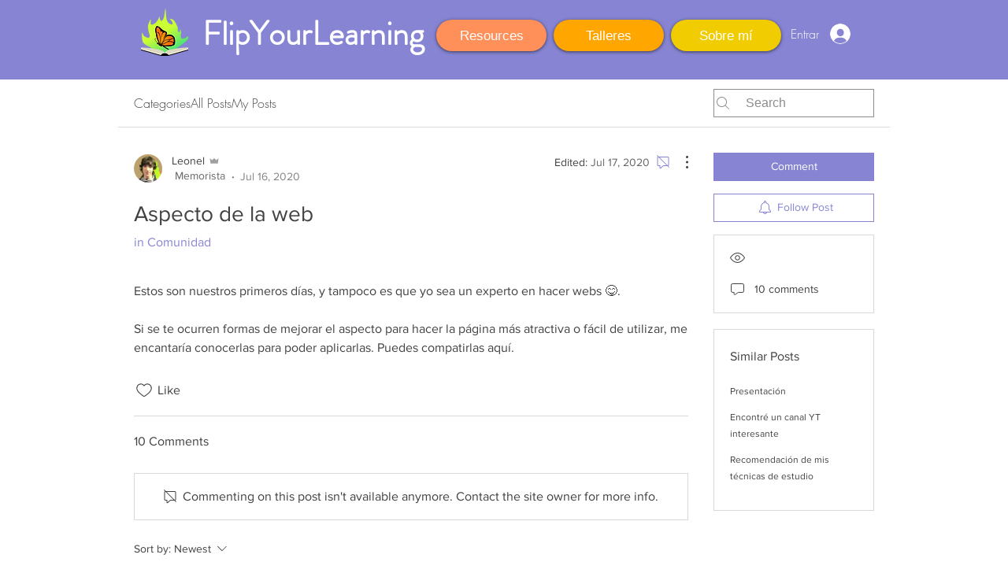

--- FILE ---
content_type: application/javascript
request_url: https://static.parastorage.com/services/communities-forum-client/1.1487.0/client-viewer/ricos_plugin_html.chunk.min.js
body_size: 735
content:
"use strict";(("undefined"!=typeof self?self:this).webpackJsonp__wix_communities_forum_client=("undefined"!=typeof self?self:this).webpackJsonp__wix_communities_forum_client||[]).push([[6675],{88725:(e,t,n)=>{n.d(t,{f:()=>o});var a=n(11816);const o=e=>e&&"#"!==e[0]&&a.N.test(e)},52405:(e,t,n)=>{n.d(t,{$n:()=>f,Dx:()=>i,F$:()=>b,Hg:()=>g,Iq:()=>l,Ln:()=>c,QX:()=>p,RG:()=>w,UE:()=>r,_:()=>a,c$:()=>u,dn:()=>o,np:()=>m,o5:()=>h,qV:()=>s,t5:()=>d});const a="html-insert-button",o="html-adsense-insert-button",i="html-component",s="iframe-component",r="plugin-toolbar-edit-html-button",l="plugin-toolbar-container-height-button",m="plugin-toolbar-container-width-button",c="html-edit-panel",d="html-edit-panel-footer-actions",u="html-edit-panel-html-segmented-toggle",h="html-edit-panel-html-input",p="html-edit-panel-url-input",g="html-slider-modal",f="html-dimensions-slider-toggle",w="html-dimensions-slider",b="html-dimensions-input"},30071:(e,t,n)=>{n.r(t),n.d(t,{default:()=>l});var a=n(27762),o=n.n(a),i=n(13237),s=n(86107),r=n(3575);var l=({node:e,nodeIndex:t,NodeViewContainer:n})=>{const{iframeSandboxDomain:l,config:m}=(0,a.useContext)(i.U);return o().createElement(n,{node:e,nodeIndex:t},o().createElement(r.K,{htmlData:e.htmlData,settings:m[s.v],iframeSandboxDomain:l,isViewer:!0}))}},3575:(e,t,n)=>{n.d(t,{K:()=>b});var a=n(27762),o=n.n(a),i=n(21893),s=n(88725),r=n(11816);const l=e=>{const t=e&&r.N.match(e)&&r.N.match(e)?.[0];return t&&["http:","https:",""].includes(t.schema)?t.url:null};var m=n(52405),c=n(86632);var d="wGrL4";var u=({iframeRef:e,isViewer:t,...n})=>{const{tabIndex:s}=(0,a.useContext)(i.ni);return o().createElement("iframe",{ref:e,className:d,title:"remote content","data-hook":m.qV,style:{backgroundColor:"transparent"},allow:t?"fullscreen; autoplay; encrypted-media":"fullscreen; encrypted-media",allowFullScreen:!0,...n,tabIndex:s})};const h="undefined"==typeof window,p=({html:e,onHeightChange:t,iframeSandboxDomain:n,isViewer:i})=>{const[s,r]=(0,a.useState)(!1),[l,m]=(0,a.useState)(!1),[c]=(0,a.useState)(Math.random().toString(36).substr(2,9)),d=n.replace(/\/$/,""),p=o().useRef(null),g=({data:e})=>{const{type:n,id:a,height:o}=e;"htmlPlugin:heightResize"===n&&a===c&&t(o)};(0,a.useEffect)((()=>(r(!0),!h&&window.addEventListener("message",g),()=>{!h&&window.removeEventListener("message",g)})),[]);(0,a.useEffect)((()=>{var t;l&&(t=e,p.current?.contentWindow?.postMessage({type:"htmlPlugin:updateContent",id:c,content:t},"*"))}),[e,l]);const f=(0,a.useCallback)((()=>{m(!0)}),[]);return s?o().createElement(u,{style:{backgroundColor:"transparent"},onLoad:f,iframeRef:p,isViewer:i,src:d+"/html/2b2e4b_d767b483cae16e027c4ea8ac7906fbf4.html"}):null};var g=e=>o().createElement(u,{...e,sandbox:"allow-popups allow-presentation allow-forms allow-same-origin allow-scripts"}),f="y80Jz",w="_2odIw";const b=({settings:e,htmlData:t,iframeSandboxDomain:n,onIframeHeightChange:r,isViewer:d=!1})=>{const{isMobile:u}=(0,a.useContext)(i.ni),[h,b]=o().useState(),x=(0,a.useMemo)((()=>{const{containerData:n,autoHeight:a}=t;if(!1!==a&&h)return r?.(h),h;const o=n?.height?.custom,i=parseInt(o||"");return!o||"string"==typeof o&&o.endsWith("%")||isNaN(i)?h||e.height||c.Bh:i}),[t,e.height,h]),y={width:u?"auto":t.containerData?.width?.custom||e.width||c.WZ+"px",height:x+"px",maxHeight:x+"px"},v=(0,a.useMemo)((()=>{const n=(e=>{if(!e)return;const t=/http.+com/gm.exec(e);return t?t[0]:void 0})(e.siteDomain);return((e,t)=>{const n=e?.includes("adsbygoogle"),a=e?.includes("data-page-url=");if(t&&n&&!a){const n=`<ins class="adsbygoogle"\n\tdata-page-url="${t}"`;return e?.replace(new RegExp('<ins class="adsbygoogle"',"g"),n)}return e})(t.html,n)}),[t.html]);return o().createElement("div",{className:f,style:y,"data-hook":m.Dx},v?o().createElement(p,{iframeSandboxDomain:n||"https://www.filesusr.com",key:c.we,html:v,onHeightChange:e=>{e>0&&e!==h&&b(e)},isViewer:d}):t.url&&(0,s.f)(t.url)?o().createElement(g,{key:c.uI,tabIndex:0,src:l(t.url),isViewer:d}):o().createElement("div",{className:w}))}}}]);
//# sourceMappingURL=ricos_plugin_html.chunk.min.js.map